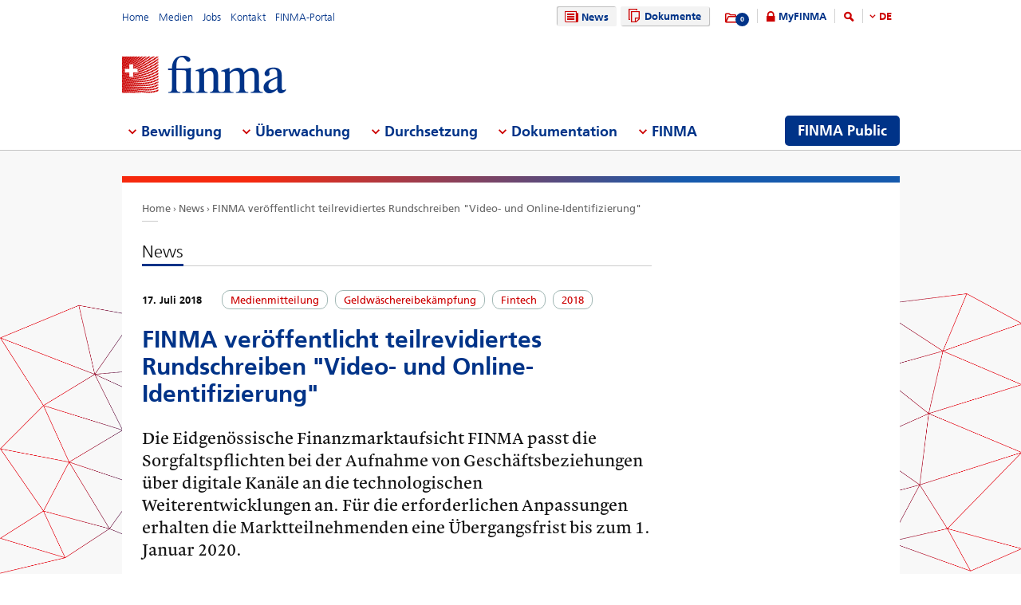

--- FILE ---
content_type: text/html; charset=utf-8
request_url: https://www.finma.ch/de/news/2018/07/20180717-mm-video-online-id/
body_size: 73032
content:

<!DOCTYPE html>
<!--[if IE 9 ]> <html class="ie9"><![endif]-->
<!--[if (gt IE 9)|!(IE)]><!-->
<html>
<!--<![endif]-->
<head>
    <link href="/Frontend/Finma/default.min.css" rel="stylesheet" type="text/css" />
    <link href="/Frontend/Finma/app.min.css?v=3.5.0" rel="stylesheet" type="text/css" />
     
    <!-- TwitterCards -->
<meta name="twitter:card" content="summary">
<meta name="twitter:title" content="La FINMA publie la version partiellement r&#233;vis&#233;e de sa circulaire &#171; Identification par vid&#233;o et en ligne &#187;">
	<meta name="twitter:description" content="Die Eidgen&#246;ssische Finanzmarktaufsicht FINMA passt die Sorgfaltspflichten bei der Aufnahme von Gesch&#228;ftsbeziehungen &#252;ber digitale Kan&#228;le an die technologischen Weiterentwicklungen an. F&#252;r die erforderlichen Anpassungen erhalten die Marktteilnehmenden eine &#220;bergangsfrist bis zum 1. Januar 2020. ">
	<meta name="twitter:image" content="https://www.finma.ch/~/media/finma/images/logo/finma-logo.png">

<!-- OpenGraph -->
<meta property="og:type" content="website">
<meta property="og:url" content="https://www.finma.ch/de/news/2018/07/20180717-mm-video-online-id/">
<meta property="og:site_name" content="Eidgen&#246;ssische Finanzmarktaufsicht FINMA">
<meta property="og:title" content="La FINMA publie la version partiellement r&#233;vis&#233;e de sa circulaire &#171; Identification par vid&#233;o et en ligne &#187;">
	<meta property="og:description" content="Die Eidgen&#246;ssische Finanzmarktaufsicht FINMA passt die Sorgfaltspflichten bei der Aufnahme von Gesch&#228;ftsbeziehungen &#252;ber digitale Kan&#228;le an die technologischen Weiterentwicklungen an. F&#252;r die erforderlichen Anpassungen erhalten die Marktteilnehmenden eine &#220;bergangsfrist bis zum 1. Januar 2020. ">
	<meta property="og:image" content="https://www.finma.ch/~/media/finma/images/logo/finma-logo.png">

 
    
    
        <script type="application/ld+json">
    {
  "@context": "https://schema.org",
  "@type": "NewsArticle",
  "headline": "FINMA veröffentlicht teilrevidiertes Rundschreiben \"Video- und Online-Identifizierung\"",
  "image": "https://www.finma.ch/~/media/finma/images/logo/finma-logo.png",
  "datePublished": "2018-07-17T06:32:51"
}
    </script>

</head>
<body class="mod mod-layout" data-culture="de-CH">
    <div class="l-page">
        <header class="l-head" role="banner">
            <div class="l-wrap">

                <a class="e-btn btn-search-mobile js-btn-search-mobile" href="/de/suche/" aria-label="search icon"></a>
                <a href="javascript:;" class="e-btn btn-navmain-mobile js-btn-navmain-mobile" aria-label="mobile menu"></a>
                
<div class="g-row l-service js-l-service">
    <div class="g-cell left">
        
            <div class="mod-nav-meta">    <ul class="nav-meta-list">
            <li class="nav-meta-list-item">
                    <a class=" " href="/de/" title="Home" target="">
                        Home
                    </a>
            </li>
            <li class="nav-meta-list-item">
                    <a class=" " href="/de/medien/" title="Medien" target="">
                        Medien
                    </a>
            </li>
            <li class="nav-meta-list-item">
                    <a class="  " href="/de/finma/arbeiten-bei-der-finma/offene-stellen/" accesskey="0" title="Jobs" target="">
                        Jobs
                    </a>
            </li>
            <li class="nav-meta-list-item">
                    <a class=" " href="/de/kontakt/" title="Kontakt" target="">
                        Kontakt
                    </a>
            </li>
            <li class="nav-meta-list-item">
                    <a class=" " href="https://portal.finma.ch/auth-login/ui/app/auth/application/access?lang=de" title="FINMA-Portal" target="_blank">
                        FINMA-Portal
                    </a>
            </li>
    </ul>
</div>


 
    </div>
    <div class="g-cell right">
        
    <div class="mod mod-nav-service">
        <ul class="nav-service-list">
            <li>
    <ul class="quick-btn-links">
            <li>
                    <a href="/de/news/" class="e-btn btn-navigation  state-active" accesskey="6" title="News" target="">
                        <i class="glyph-news"></i>
                        News
                    </a>
            </li>
            <li>
                    <a href="/de/dokumente/" class="e-btn btn-navigation  " title="Dokumente" target="">
                        <i class="glyph-documents"></i>
                        Dokumente
                    </a>
            </li>
    </ul>

            </li>
            <li class="service-links-item">
                <ul class="service-links">
                        <li class="service-links-watchlist-item">
                                <a href="/de/merkliste/" class="service-icon-watchlist" title="Merkliste">
                                    <div class="glyph-folder">
                                        <span class="service-notification-circle">
                                            <span class="service-notification-number" data-getcounturl="/api/watchlist/GetCount">0</span>
                                        </span>
                                    </div>
                                </a>
                        </li>
                        <li class="service-links-lock-item">
<a class="icon-login" title="MyFINMA" href="/de/myfinma/">MyFINMA</a>                        </li>
                    <li class="service-link-search-item">
                            <a href="/de/suche/" class="icon-magnifier" accesskey="4" title="Suche"><span class="glyph-search"></span></a>
                    </li>
                        <li class="service-link-language service-link-language-item js-service-link-language-item">
                            <ul class="service-link-language-list" accesskey="8" title="Sprachenliste">
                                <li><a class="service-link-language-item js-service-link-language-list active" href="javascript:;" title="DE">
                                        DE
                                </a></li>
                                    <li><a class="service-link-language-item js-service-link-language-list" href="/fr/news/2018/07/20180717-mm-video-online-id/" title="FR">FR</a></li>
                                    <li><a class="service-link-language-item js-service-link-language-list" href="/it/news/2018/07/20180717-mm-video-online-id/" title="IT">IT</a></li>
                                    <li><a class="service-link-language-item js-service-link-language-list" href="/en/news/2018/07/20180717-mm-video-online-id/" title="EN">EN</a></li>
                            </ul>
                        </li>
                </ul>
            </li>
        </ul>
    </div>


 
    </div>
</div>
<div class="g-row l-logo">
        <div class="mod-logo">
        <a href="/de/" accesskey="0" title="Das Finma-Logo">
            <img src="/~/media/finma/images/logo/finma-logo.png?h=94&amp;iar=0&amp;w=412&amp;hash=A19C8B9DCA22533F4FECCCAE2CBFFAA1" alt="FINMA" width="412" height="94" />
        </a>
    </div>
 
</div>
<nav class="g-row l-nav js-l-nav">
    
    <div class="mod mod-nav-main" data-page="home">
        <ul class="nav-main-list js-nav-main-list" role="navigation">
            <a href="#navigation" name="navigation" accesskey="1" title="Men&#252; 1"></a>
                        <li class="main-list-item js-main-list-item" role="presentation" aria-haspopup="true">
                        <h2 class="main-list-link js-main-list-link">Bewilligung</h2>

                <ul class="main-flyout js-main-flyout" role="menu" aria-expanded="false">
                    <li class="g-row" role="presentation">
                        <div class="g-cell s-1of3 flyout-column-left">
                            <div class="flyout-column-left-wrap e-text">
                                        <div class="flyout-column-left-title">Alles zur Bewilligung</div>
                                                                    <div class="flyout-column-text-box">
                                            <div class="text-image pull-left">
                                                <img src="/~/media/finma/images/menuicons/finma_icon_bewilligung.png?h=64&amp;iar=0&amp;w=64&amp;hash=C59AF4AB210953925B44A1CBEDE5FD8F" alt="Icon Bewilligung" width="64" height="64" />
                                            </div>
                                        <div class="flyout-column-text">T&auml;tigkeiten auf dem Finanzmarkt sind bewilligungspflichtig. Die FINMA erteilt die notwendige Bewilligung nur, wenn die gesetzlichen Voraussetzungen erf&uuml;llt sind.</div>
                                    </div>
                            </div>
                        </div>
                        <div class="g-cell s-1of3 flyout-column-center">
                            <div class="flyout-column-center-wrap">
                                <span class="flyout-column-title">Die Themen der Bewilligung:</span>
                                        <ul class="flyout-column-list" role="menu">
                <li role="presentation">
                    <a href="/de/bewilligung/alles-zur-bewilligung/" title="Alles zur Bewilligung" role="menuitem">Alles zur Bewilligung</a>
                </li>
                <li role="presentation">
                    <a href="/de/bewilligung/bewilligungsformen/" title="Bewilligungsformen" role="menuitem">Bewilligungsformen</a>
                </li>
                <li role="presentation">
                    <a href="/de/bewilligung/banken-und-wertpapierh&#228;user/" title="Banken und Wertpapierh&#228;user" role="menuitem">Banken und Wertpapierh&#228;user</a>
                </li>
                <li role="presentation">
                    <a href="/de/bewilligung/versicherungen/" title="Versicherungen" role="menuitem">Versicherungen</a>
                </li>
                <li role="presentation">
                    <a href="/de/bewilligung/versicherungsvermittlung/" title="Versicherungsvermittler" role="menuitem">Versicherungsvermittler</a>
                </li>
                <li role="presentation">
                    <a href="/de/bewilligung/asset-management/" title="Asset Management" role="menuitem">Asset Management</a>
                </li>
                <li role="presentation">
                    <a href="/de/bewilligung/vermoegensverwalter-und-trustees/" title="Verm&#246;gensverwalter und Trustees" role="menuitem">Verm&#246;gensverwalter und Trustees</a>
                </li>
                <li role="presentation">
                    <a href="/de/bewilligung/aufsichtsorganisationen/" title="Aufsichtsorganisationen" role="menuitem">Aufsichtsorganisationen</a>
                </li>
                <li role="presentation">
                    <a href="/de/bewilligung/vertretungen-auslaendischer-finanzinstitute-gemaess-finig/" title="Vertretungen ausl&#228;ndischer Finanzinstitute gem&#228;ss FINIG" role="menuitem">Vertretungen ausl&#228;ndischer Finanzinstitute gem&#228;ss FINIG</a>
                </li>
                <li role="presentation">
                    <a href="/de/bewilligung/selbstregulierungsorganisationen-sro/" title="SRO" role="menuitem">SRO</a>
                </li>
                <li role="presentation">
                    <a href="/de/bewilligung/finanzmarktinfrastrukturen-und-ausl&#228;ndische-teilnehmer/" title="Finanzmarktinfrastrukturen und ausl&#228;ndische Teilnehmer&#160;" role="menuitem">Finanzmarktinfrastrukturen und ausl&#228;ndische Teilnehmer&#160;</a>
                </li>
                <li role="presentation">
                    <a href="/de/bewilligung/ratingagenturen/" title="Ratingagenturen" role="menuitem">Ratingagenturen</a>
                </li>
                <li role="presentation">
                    <a href="/de/bewilligung/registrierungsstelle/" title="Registrierungsstelle" role="menuitem">Registrierungsstelle</a>
                </li>
                <li role="presentation">
                    <a href="/de/bewilligung/ombudsstellen-fuer-finanzdienstleister/" title="Ombudsstellen f&#252;r Finanzdienstleister" role="menuitem">Ombudsstellen f&#252;r Finanzdienstleister</a>
                </li>
                <li role="presentation">
                    <a href="/de/bewilligung/pruefstelle-fuer-prospekte/" title="Pr&#252;fstelle f&#252;r Prospekte" role="menuitem">Pr&#252;fstelle f&#252;r Prospekte</a>
                </li>
                <li role="presentation">
                    <a href="/de/bewilligung/fintech/" title="Fintech" role="menuitem">Fintech</a>
                </li>
        </ul>

                            </div>
                        </div>
                        <div class="g-cell s-1of3 flyout-column-right">
                            <div class="flyout-column-right-wrap">
<a class="flyout-column-link" href="/de/finma-public/bewilligte-institute-personen-und-produkte/">Bewilligte oder registrierte Institute, Personen und Produkte</a>                                    <div class="flyout-column-text">Diese Unternehmen, Personen und Produkte haben eine Bewilligung und d&uuml;rfen auf dem Finanzmarkt t&auml;tig sein.</div>
                                <a class="flyout-column-link" href="/de/finma-public/warnungen/">Warnungen</a>                                    <div class="flyout-column-text">Zur Warnung der Anleger ver&ouml;ffentlicht die FINMA eine Liste mit Gesellschaften und Personen, die m&ouml;glicherweise ohne Bewilligung der FINMA eine bewilligungspflichtige T&auml;tigkeit aus&uuml;ben.</div>
                                                            </div>
                        </div>
                    </li>
                </ul>
            </li>
            <li class="main-list-item js-main-list-item" role="presentation" aria-haspopup="true">
                        <h2 class="main-list-link js-main-list-link">&#220;berwachung</h2>

                <ul class="main-flyout js-main-flyout" role="menu" aria-expanded="false">
                    <li class="g-row" role="presentation">
                        <div class="g-cell s-1of3 flyout-column-left">
                            <div class="flyout-column-left-wrap e-text">
<a class="flyout-column-link" href="/de/ueberwachung/alles-zur-ueberwachung/">Alles zur &#220;berwachung</a>                                                                    <div class="flyout-column-text-box">
                                            <div class="text-image pull-left">
                                                <img src="/~/media/finma/images/menuicons/finma_icon_ueberwachung.png?h=64&amp;iar=0&amp;w=64&amp;hash=EBB252A54B6BD7EA0CDB0475CA196855" alt="Icon Überwachung" width="64" height="64" />
                                            </div>
                                        <div class="flyout-column-text">Die Kernaufgabe der FINMA ist die prudenzielle &Uuml;berwachung des Finanzmarktes. Erg&auml;nzend setzt die FINMA private Pr&uuml;fgesellschaften als ihren verl&auml;ngerten Arm ein.</div>
                                    </div>
                            </div>
                        </div>
                        <div class="g-cell s-1of3 flyout-column-center">
                            <div class="flyout-column-center-wrap">
                                <span class="flyout-column-title">Die Themen der &#220;berwachung:</span>
                                        <ul class="flyout-column-list" role="menu">
                <li role="presentation">
                    <a href="/de/ueberwachung/alles-zur-ueberwachung/" title="Alles zur &#220;berwachung" role="menuitem">Alles zur &#220;berwachung</a>
                </li>
                <li role="presentation">
                    <a href="/de/ueberwachung/branchenuebergreifende-themen/" title="Branchen&#252;bergreifende Themen" role="menuitem">Branchen&#252;bergreifende Themen</a>
                </li>
                <li role="presentation">
                    <a href="/de/ueberwachung/banken-und-wertpapierhaeuser/" title="Banken und Wertpapierh&#228;user" role="menuitem">Banken und Wertpapierh&#228;user</a>
                </li>
                <li role="presentation">
                    <a href="/de/ueberwachung/versicherungen/" title="Versicherungen" role="menuitem">Versicherungen</a>
                </li>
                <li role="presentation">
                    <a href="/de/ueberwachung/versicherungsvermittler/" title="Versicherungsvermittler" role="menuitem">Versicherungsvermittler</a>
                </li>
                <li role="presentation">
                    <a href="/de/ueberwachung/asset-management/" title="Asset Management" role="menuitem">Asset Management</a>
                </li>
                <li role="presentation">
                    <a href="/de/ueberwachung/vermoegensverwaltern-und-trustees/" title="Verm&#246;gensverwalter und Trustees" role="menuitem">Verm&#246;gensverwalter und Trustees</a>
                </li>
                <li role="presentation">
                    <a href="/de/ueberwachung/aufsichtsorganisationen/" title="Aufsichtsorganisationen" role="menuitem">Aufsichtsorganisationen</a>
                </li>
                <li role="presentation">
                    <a href="/de/ueberwachung/selbstregulierungsorganisationen-sro/" title="SRO" role="menuitem">SRO</a>
                </li>
                <li role="presentation">
                    <a href="/de/ueberwachung/finanzmarktinfrastrukturen/" title="Finanzmarktinfrastrukturen" role="menuitem">Finanzmarktinfrastrukturen</a>
                </li>
                <li role="presentation">
                    <a href="/de/ueberwachung/pfandbriefzentralen/" title="Pfandbriefzentralen" role="menuitem">Pfandbriefzentralen</a>
                </li>
                <li role="presentation">
                    <a href="/de/ueberwachung/fintech/" title="Fintech" role="menuitem">Fintech</a>
                </li>
        </ul>

                            </div>
                        </div>
                        <div class="g-cell s-1of3 flyout-column-right">
                            <div class="flyout-column-right-wrap">
<a class="flyout-column-link" href="/de/ueberwachung/banken-und-wertpapierhaeuser/kategorisierung/">Die Risikokategorien im Bankenbereich</a>                                    <div class="flyout-column-text">Die FINMA teilt die Banken in verschiedene Risikokategorien ein.</div>
                                <a class="flyout-column-link" href="/de/ueberwachung/versicherungen/kategorisierung/">Die Risikokategorien im Versicherungsbereich</a>                                    <div class="flyout-column-text">Die FINMA teilt die Versicherer in verschiedene Risikokategorien ein.</div>
                                                            </div>
                        </div>
                    </li>
                </ul>
            </li>
            <li class="main-list-item js-main-list-item" role="presentation" aria-haspopup="true">
                        <h2 class="main-list-link js-main-list-link">Durchsetzung</h2>

                <ul class="main-flyout js-main-flyout" role="menu" aria-expanded="false">
                    <li class="g-row" role="presentation">
                        <div class="g-cell s-1of3 flyout-column-left">
                            <div class="flyout-column-left-wrap e-text">
<a class="flyout-column-link" href="/de/durchsetzung/alles-zur-durchsetzung/">Alles zur Durchsetzung des Aufsichtsrechts</a>                                                                    <div class="flyout-column-text-box">
                                            <div class="text-image pull-left">
                                                <img src="/~/media/finma/images/menuicons/finma_icon_durchsetzung.png?h=64&amp;iar=0&amp;w=64&amp;hash=DD5B067C17728DE511F0D115D366BC67" alt="Icon Durchsetzung" width="64" height="64" />
                                            </div>
                                        <div class="flyout-column-text"><p class="FINMAStandardAbsatz" style="margin: 0cm 0cm 0.0001pt; text-align: left;"><span>Wo n&ouml;tig, setzt die FINMA das Aufsichtsrecht mit verwaltungsrechtlichen Zwangsmitteln durch. Informieren Sie sich hier &uuml;ber die Kompetenzen, das Vorgehen und die Massnahmen der FINMA im Falle von Verst&ouml;ssen gegen das Aufsichtsrecht.</span></p></div>
                                    </div>
                            </div>
                        </div>
                        <div class="g-cell s-1of3 flyout-column-center">
                            <div class="flyout-column-center-wrap">
                                <span class="flyout-column-title">Die Themen der Durchsetzung:</span>
                                        <ul class="flyout-column-list" role="menu">
                <li role="presentation">
                    <a href="/de/durchsetzung/alles-zur-durchsetzung/" title="Alles zur Durchsetzung" role="menuitem">Alles zur Durchsetzung</a>
                </li>
                <li role="presentation">
                    <a href="/de/durchsetzung/bewilligungstraeger/" title="Bewilligungstr&#228;ger" role="menuitem">Bewilligungstr&#228;ger</a>
                </li>
                <li role="presentation">
                    <a href="/de/durchsetzung/unerlaubte-taetigkeiten/" title="Unerlaubte T&#228;tigkeiten" role="menuitem">Unerlaubte T&#228;tigkeiten</a>
                </li>
                <li role="presentation">
                    <a href="/de/durchsetzung/marktaufsicht/" title="Marktaufsicht" role="menuitem">Marktaufsicht</a>
                </li>
                <li role="presentation">
                    <a href="/de/durchsetzung/enforcementinstrumente/" title="Enforcementinstrumente" role="menuitem">Enforcementinstrumente</a>
                </li>
                <li role="presentation">
                    <a href="/de/durchsetzung/datenbank-zur-sicherstellung-der-gew&#228;hrsbeurteilung/" title="Datenbank zur Sicherstellung der Gew&#228;hrsbeurteilung" role="menuitem">Datenbank zur Sicherstellung der Gew&#228;hrsbeurteilung</a>
                </li>
                <li role="presentation">
                    <a href="/de/durchsetzung/amtshilfe/" title="Amtshilfe" role="menuitem">Amtshilfe</a>
                </li>
                <li role="presentation">
                    <a href="/de/durchsetzung/rechte-und-pflichten-von-betroffenen/" title="Rechte und Pflichten von Betroffenen" role="menuitem">Rechte und Pflichten von Betroffenen</a>
                </li>
                <li role="presentation">
                    <a href="/de/durchsetzung/kasuistik-und-gerichtsentscheide/" title="Kasuistik und Gerichtsentscheide" role="menuitem">Kasuistik und Gerichtsentscheide</a>
                </li>
                <li role="presentation">
                    <a href="/de/durchsetzung/recovery-und-resolution-n/" title="Recovery und Resolution" role="menuitem">Recovery und Resolution</a>
                </li>
        </ul>

                            </div>
                        </div>
                        <div class="g-cell s-1of3 flyout-column-right">
                            <div class="flyout-column-right-wrap">
<a class="flyout-column-link" href="/de/dokumentation/finma-publikationen/kennzahlen-und-statistiken/statistiken/enforcement/">Enforcementbericht</a>                                    <div class="flyout-column-text"><p class="FINMAStandardAbsatz" style="margin: 0cm 0cm 0.0001pt; text-align: left;"><span>Der Enforcementbericht gibt anhand anonymisierter F&auml;lle einen vertieften Einblick in die konkrete T&auml;tigkeit der FINMA zur Durchsetzung des Aufsichtsrechts.</span></p></div>
                                <a class="flyout-column-link" href="/de/finma-public/warnungen/">Warnliste</a>                                    <div class="flyout-column-text"><p class="FINMAStandardAbsatz" style="margin: 0cm 0cm 0.0001pt;"><span>Zur Warnung der Anleger ver&ouml;ffentlicht die FINMA eine Liste mit Gesellschaften und Personen, die m&ouml;glicherweise ohne Bewilligung der FINMA eine bewilligungspflichtige T&auml;tigkeit aus&uuml;ben.</span></p></div>
                                <a class="flyout-column-link" href="/de/durchsetzung/recovery-und-resolution-n/">Recovery und Resolution</a>                                    <div class="flyout-column-text">Recovery und Resolution umfasst die Massnahmen der FINMA zur Stabilisierung von Finanzinstituten im Krisenfall, die Notfall- und Abwicklungsplanung von Beaufsichtigten sowie m&ouml;gliche Sanierungs-, Liquidations- und Insolvenzverfahren.</div>
                            </div>
                        </div>
                    </li>
                </ul>
            </li>
            <li class="main-list-item js-main-list-item" role="presentation" aria-haspopup="true">
                        <h2 class="main-list-link js-main-list-link">Dokumentation</h2>

                <ul class="main-flyout js-main-flyout" role="menu" aria-expanded="false">
                    <li class="g-row" role="presentation">
                        <div class="g-cell s-1of3 flyout-column-left">
                            <div class="flyout-column-left-wrap e-text">
<a class="flyout-column-link" href="/de/dokumentation/alles-zur-dokumentation/">Alles zu den Grundlagen der FINMA</a>                                                                    <div class="flyout-column-text-box">
                                            <div class="text-image pull-left">
                                                <img src="/~/media/finma/images/menuicons/finma_icon_dokumentation.png?h=64&amp;iar=0&amp;w=64&amp;hash=42C3971FE452D2643DEB60C25197EEC0" alt="Icon Dokumentation" width="64" height="64" />
                                            </div>
                                        <div class="flyout-column-text"><p>Das Finanzmarkt-aufsichtsgesetz und die Finanzmarktgesetze bilden die Basis f&uuml;r die T&auml;tigkeit der FINMA.&nbsp;&Uuml;ber die Erf&uuml;llung ihrer Ziele legt die FINMA umfassend Rechenschaft ab.</p></div>
                                    </div>
                            </div>
                        </div>
                        <div class="g-cell s-1of3 flyout-column-center">
                            <div class="flyout-column-center-wrap">
                                <span class="flyout-column-title">Dokumentationen zu:</span>
                                        <ul class="flyout-column-list" role="menu">
                <li role="presentation">
                    <a href="/de/dokumentation/alles-zur-dokumentation/" title="Alles zur Dokumentation" role="menuitem">Alles zur Dokumentation</a>
                </li>
                <li role="presentation">
                    <a href="/de/dokumentation/rechtsgrundlagen/" title="Rechtsgrundlagen" role="menuitem">Rechtsgrundlagen</a>
                </li>
                <li role="presentation">
                    <a href="/de/dokumentation/rundschreiben/" title="Rundschreiben" role="menuitem">Rundschreiben</a>
                </li>
                <li role="presentation">
                    <a href="/de/dokumentation/anhoerungen/" title="Anh&#246;rungen und Evaluationen" role="menuitem">Anh&#246;rungen und Evaluationen</a>
                </li>
                <li role="presentation">
                    <a href="/de/dokumentation/finma-stellungnahmen/" title="FINMA-Stellungnahmen" role="menuitem">FINMA-Stellungnahmen</a>
                </li>
                <li role="presentation">
                    <a href="/de/dokumentation/finma-aufsichtsmitteilungen/" title="FINMA-Aufsichtsmitteilungen" role="menuitem">FINMA-Aufsichtsmitteilungen</a>
                </li>
                <li role="presentation">
                    <a href="/de/dokumentation/finma-publikationen/" title="FINMA-Publikationen" role="menuitem">FINMA-Publikationen</a>
                </li>
                <li role="presentation">
                    <a href="/de/dokumentation/finma-videos/" title="FINMA-Videos" role="menuitem">FINMA-Videos</a>
                </li>
                <li role="presentation">
                    <a href="/de/dokumentation/dossier/" title="Dossiers" role="menuitem">Dossiers</a>
                </li>
                <li role="presentation">
                    <a href="/de/dokumentation/enforcementberichterstattung/" title="Enforcementberichterstattung" role="menuitem">Enforcementberichterstattung</a>
                </li>
                <li role="presentation">
                    <a href="/de/dokumentation/versicherungsrechtliche-entscheide/" title="Versicherungsrechtliche Entscheide" role="menuitem">Versicherungsrechtliche Entscheide</a>
                </li>
                <li role="presentation">
                    <a href="/de/dokumentation/selbstregulierung/" title="Selbstregulierung" role="menuitem">Selbstregulierung</a>
                </li>
                <li role="presentation">
                    <a href="/de/dokumentation/internationale-sanktionen-und-terrorismusbekaempfung/" title="Sanktionen und FATF-Statements" role="menuitem">Sanktionen und FATF-Statements</a>
                </li>
                <li role="presentation">
                    <a href="/de/dokumentation/archiv/" title="Archiv" role="menuitem">Archiv</a>
                </li>
        </ul>

                            </div>
                        </div>
                        <div class="g-cell s-1of3 flyout-column-right">
                            <div class="flyout-column-right-wrap">
<a class="flyout-column-link" target="_blank" rel="noopener noreferrer" href="http://www.admin.ch/opc/de/classified-compilation/20052624/index.html">Finanzmarktaufsichtsgesetz</a>                                    <div class="flyout-column-text">Das Finanzmarktaufsichtsgesetz ist die Rechtsgrundlage der FINMA als Beh&ouml;rde. Darin sind ihre Aufgaben und Kompetenzen festgehalten.</div>
                                <a class="flyout-column-link" href="/de/dokumentation/finma-publikationen/geschaeftsberichte/">Gesch&#228;ftsbericht der FINMA</a>                                    <div class="flyout-column-text">In ihrem j&auml;hrlichen Gesch&auml;ftsbericht legt die FINMA umfassend Rechenschaft &uuml;ber ihre T&auml;tigkeit ab.</div>
                                                            </div>
                        </div>
                    </li>
                </ul>
            </li>
            <li class="main-list-item js-main-list-item" role="presentation" aria-haspopup="true">
                        <h2 class="main-list-link js-main-list-link">FINMA</h2>

                <ul class="main-flyout js-main-flyout" role="menu" aria-expanded="false">
                    <li class="g-row" role="presentation">
                        <div class="g-cell s-1of3 flyout-column-left">
                            <div class="flyout-column-left-wrap e-text">
<a class="flyout-column-link" href="/de/finma/alles-zur-finma/">Alles &#252;ber die FINMA</a>                                                                    <div class="flyout-column-text-box">
                                            <div class="text-image pull-left">
                                                <img src="/~/media/finma/images/menuicons/finma_icon_behoerde.png?h=64&amp;iar=0&amp;w=64&amp;hash=ED57AB81A75632D24584A132CD7D6DE6" alt="Icon FINMA" width="64" height="64" />
                                            </div>
                                        <div class="flyout-column-text">Als unabh&auml;ngige Aufsichtsbeh&ouml;rde mit hoheitlichen Befugnissen &uuml;ber den Schweizer Finanzmarkt ist die FINMA institutionell, funktionell und finanziell unabh&auml;ngig.</div>
                                    </div>
                            </div>
                        </div>
                        <div class="g-cell s-1of3 flyout-column-center">
                            <div class="flyout-column-center-wrap">
                                <span class="flyout-column-title">Unsere Themen:</span>
                                        <ul class="flyout-column-list" role="menu">
                <li role="presentation">
                    <a href="/de/finma/alles-zur-finma/" title="Alles zur FINMA" role="menuitem">Alles zur FINMA</a>
                </li>
                <li role="presentation">
                    <a href="/de/finma/ziele/" title="Ziele" role="menuitem">Ziele</a>
                </li>
                <li role="presentation">
                    <a href="/de/finma/organisation/" title="Organisation" role="menuitem">Organisation</a>
                </li>
                <li role="presentation">
                    <a href="/de/finma/arbeiten-bei-der-finma/" title="Arbeiten bei der FINMA" role="menuitem">Arbeiten bei der FINMA</a>
                </li>
                <li role="presentation">
                    <a href="/de/finma/taetigkeiten/" title="T&#228;tigkeiten" role="menuitem">T&#228;tigkeiten</a>
                </li>
                <li role="presentation">
                    <a href="/de/finma/pruefwesen/" title="Pr&#252;fwesen" role="menuitem">Pr&#252;fwesen</a>
                </li>
                <li role="presentation">
                    <a href="/de/finma/beauftragte-der-finma/" title="Beauftragte der FINMA" role="menuitem">Beauftragte der FINMA</a>
                </li>
                <li role="presentation">
                    <a href="/de/finma/nationale-zusammenarbeit/" title="Nationale Zusammenarbeit" role="menuitem">Nationale Zusammenarbeit</a>
                </li>
                <li role="presentation">
                    <a href="/de/finma/internationale-zusammenarbeit/" title="Internationale Zusammenarbeit" role="menuitem">Internationale Zusammenarbeit</a>
                </li>
                <li role="presentation">
                    <a href="/de/finma/digitaler-austausch-mit-der-finma/" title="Digitaler Austausch mit der FINMA" role="menuitem">Digitaler Austausch mit der FINMA</a>
                </li>
                <li role="presentation">
                    <a href="/de/finma/meldung-erstatten/" title="Meldung erstatten" role="menuitem">Meldung erstatten</a>
                </li>
        </ul>

                            </div>
                        </div>
                        <div class="g-cell s-1of3 flyout-column-right">
                            <div class="flyout-column-right-wrap">
<a class="flyout-column-link" target="_blank" rel="noopener noreferrer" href="/~/media/finma/dokumente/dokumentencenter/myfinma/6finmapublic/finma-ein-portraet.pdf?sc_lang=de&amp;hash=19B74823599D4A63B952EE93E938834E">Die FINMA – ein Portr&#228;t</a>                                    <div class="flyout-column-text"><p><span>F&uuml;r die &Uuml;berwachung der Finanzbranche braucht es eine starke, kompetente und unabh&auml;ngige Aufsicht. Wie die FINMA diesen Anspruch erf&uuml;llt, verdeutlicht die Portr&auml;tbrosch&uuml;re.</span></p></div>
                                <a class="flyout-column-link" href="/de/dokumentation/finma-publikationen/geschaeftsberichte/">Gesch&#228;ftsbericht der FINMA</a>                                    <div class="flyout-column-text">Mit ihrem Jahresbericht und ihrer Jahresrechnung legt die FINMA Rechenschaft zu ihrer Aufsichtst&auml;tigkeit ab.</div>
                                                            </div>
                        </div>
                    </li>
                </ul>
            </li>

                <li class="finma-public-item" style="display: block;" role="presentation" aria-haspopup="true">
                    <a class="e-btn btn-finma-public" role="menuitem" title="FINMA Public" href="/de/finma-public/">FINMA Public</a>
                </li>
        </ul>
    </div>


 
</nav>
 
            </div>
        </header>
        <div class="l-body l-sub">
            <div class="l-background">
                
            </div>
            <div class="l-content-wrapper l-wrap">
                <div class="g-row">
                    
<div class="l-bread">
    <div class="mod-breadcrumb">
        <ul class="breadcrumb-list">
                <li><a href="/de/">Home                </a></li>
                <li><a href="/de/news/">News                </a></li>
                <li><a href="/de/news/2018/07/20180717-mm-video-online-id/">FINMA ver&#246;ffentlicht teilrevidiertes Rundschreiben &quot;Video- und Online-Identifizierung&quot;                </a></li>
        </ul>
    </div>
</div>
                    <div class="g-cell s-flex">
                            <div class="l-content l-left--right">
        <div class="l-main">

            <div class="mod mod-teaser skin-teaser-news">
    <div class="teaser-heading-line">
        <h1 class="e-text">News</h1>
    </div>
        <div class="teaser-news">
            <div class="teaser-info">
                <span class="teaser-info-date" itemprop="datePublished">17. Juli 2018</span>
                    <div class="teaser-tag-label">Medienmitteilung</div>
                    <div class="teaser-tag-label">Geldwäschereibekämpfung</div>
                    <div class="teaser-tag-label">Fintech</div>
                    <div class="teaser-tag-label">2018</div>
            </div>

            <div class="e-text" data-track-content data-content-name='News' data-content-piece='FINMA veröffentlicht teilrevidiertes Rundschreiben "Video- und Online-Identifizierung"'>
                <h2 class="text-headline-big">FINMA ver&#246;ffentlicht teilrevidiertes Rundschreiben &quot;Video- und Online-Identifizierung&quot;</h2>
                <div class="mod mod-content">
                    <div class="text-lead-intro">
                        Die Eidgenössische Finanzmarktaufsicht FINMA passt die Sorgfaltspflichten bei der Aufnahme von Geschäftsbeziehungen über digitale Kanäle an die technologischen Weiterentwicklungen an. Für die erforderlichen Anpassungen erhalten die Marktteilnehmenden eine Übergangsfrist bis zum 1. Januar 2020.
                    </div>
                    <div class="text-page">
                        <p>                Zwei Jahre nach der Einführung des Rundschreibens "Video- und Online-Identifizierung" überprüfte die FINMA, ob diese Regulierung zielgerichtet ist (Ex-Post-Evaluation). Diese Überprüfung hat ergeben, dass aufgrund der Praxiserfahrungen und des weiteren technologischen Wandels gewisse Vorgaben des Rundschreibens noch nicht oder nicht mehr optimal auf die Bedürfnisse des Finanzmarktes und die Finanzintermediäre abgestimmt sind. Die FINMA trägt dem im teilrevidierten Rundschreiben Rechnung und führte dazu eine <a href="/de/news/2018/02/20180213-mm-rs-video-und-online-identifizierung/" target="_blank">Anhörung</a> durch. </p><p>
<br>Grundsätzlich stimmten die Anhörungsteilnehmenden der Überarbeitung der Vorgaben zu, so insbesondere, dass für die Online-Identifizierung nun eine Banküberweisung von einer Schweizer Bank nicht mehr eine Voraussetzung ist. Die FINMA passte auch einzelne Elemente aufgrund der Anhörungseingaben an. So müssen beispielsweise neu sowohl bei der Videoidentifizierung als auch bei der Online-Identifizierung nur noch zwei anstatt wie ursprünglich vorgesehen drei Sicherheitsmerkmale geprüft werden. Die FINMA gewährt eine Übergangsfrist bis am 1. Januar 2020 damit die Finanzintermediäre ausreichend Zeit für die erforderlichen Prozessanpassungen haben. Bis dahin haben sie die Wahl, ob sie sich weiter an die bisherigen Vorgaben oder bereits an die teilrevidierte Fassung des Rundschreibens halten. 
</p>
                    </div>
                </div>
            </div>
        </div>
</div>

    <div class="mod mod-document-teaser">
            <div class="document-teaser-box">
                <a class="e-btn btn-icon icon-document pdf" title="Medienmitteilung" href="/de/~/media/finma/dokumente/dokumentencenter/8news/medienmitteilungen/2018/07/20180717-mm-video-online-id.pdf?sc_lang=de&amp;hash=FE6DD683A29501268D9FA131B3E7118D" target="_blank"></a>
                <div class="document-teaser-box-content">
                    <a class="document-teaser-box-title" title="Medienmitteilung" href="/de/~/media/finma/dokumente/dokumentencenter/8news/medienmitteilungen/2018/07/20180717-mm-video-online-id.pdf?sc_lang=de&amp;hash=FE6DD683A29501268D9FA131B3E7118D" target="_blank">
Medienmitteilung                    </a>

                        <p class="document-teaser-box-text js-document-teaser-box-text">FINMA veröffentlicht teilrevidiertes Rundschreiben "Video- und Online-Identifizierung"</p>

                    <div class="document-teaser-box-info js-document-teaser-box-info">
                        <span class="document-teaser-box-update">Zuletzt geändert: 17.07.2018</span>
                        <span class="document-teaser-box-size">Grösse: 0.23&nbsp; MB</span>
                            <ul class="document-teaser-language-list">
                                <li class="document-teaser-box-language-title">Sprache(n):</li>
                                    <li class="document-teaser-box-language-label">
                                        <a target="_blank" title="Medienmitteilung DE" href="/de/~/media/finma/dokumente/dokumentencenter/8news/medienmitteilungen/2018/07/20180717-mm-video-online-id.pdf?sc_lang=de&amp;hash=FE6DD683A29501268D9FA131B3E7118D" data-download-title="Medienmitteilung" data-download-lang="DE">DE</a>
                                    </li>
                                    <li class="document-teaser-box-language-label">
                                        <a target="_blank" title="Medienmitteilung FR" href="/fr/~/media/finma/dokumente/dokumentencenter/8news/medienmitteilungen/2018/07/20180717-mm-video-online-id.pdf?sc_lang=fr&amp;hash=CD1F3F2A9A11BF346D389048AE966F3C" data-download-title="Medienmitteilung" data-download-lang="FR">FR</a>
                                    </li>
                                    <li class="document-teaser-box-language-label">
                                        <a target="_blank" title="Medienmitteilung IT" href="/it/~/media/finma/dokumente/dokumentencenter/8news/medienmitteilungen/2018/07/20180717-mm-video-online-id.pdf?sc_lang=it&amp;hash=A66CF3599B6FE8FAEFABF1BE594FB912" data-download-title="Medienmitteilung" data-download-lang="IT">IT</a>
                                    </li>
                                    <li class="document-teaser-box-language-label">
                                        <a target="_blank" title="Medienmitteilung EN" href="/en/~/media/finma/dokumente/dokumentencenter/8news/medienmitteilungen/2018/07/20180717-mm-video-online-id.pdf?sc_lang=en&amp;hash=C212762415A4EF264BA7B9231AE27F06" data-download-title="Medienmitteilung" data-download-lang="EN">EN</a>
                                    </li>
                            </ul>
                    </div>
                </div>
                <a class="e-btn btn-icon icon-notification js-icon-notification" data-id="{88CE9EA8-5A4E-4766-9913-472B4C8B1DBD}" href="javascript:;" rel="tooltip" title="Zur Merkliste hinzufügen"
                   data-addtext="Zur Merkliste hinzufügen"
                   data-removetext="Aus der Merkliste entfernen"
                   data-mobile-addalerttext="Dokument wurde zur Merkliste hinzugefügt."
                   data-mobile-removealerttext="Dokument wurde aus der Merkliste entfernt.">
                    <span class="notification-text" data-deleteonewatchlisturl="/api/watchlist/DeleteDocument?id={88CE9EA8-5A4E-4766-9913-472B4C8B1DBD}" data-addwatchlist="/api/watchlist/PostWatchListDocument/{88CE9EA8-5A4E-4766-9913-472B4C8B1DBD}">Zur Merkliste hinzufügen</span>
                </a>
                <span class="document-teaser-nav-mobile js-document-teaser-nav-mobile"></span>
            </div>
    </div>

    <div class="mod mod-document-teaser">
            <div class="document-teaser-box">
                <a class="e-btn btn-icon icon-document pdf" title="2016/07 FINMA-Rundschreiben &quot;Video- und Online-Identifizierung&quot; (03.03.2016)" href="/de/~/media/finma/dokumente/rundschreiben-archiv/2016/rs-16-07/finma-rs-2016-07-20201104.pdf?sc_lang=de&amp;hash=4ABE352F58B71903FC908E3DDC5F3086" target="_blank"></a>
                <div class="document-teaser-box-content">
                    <a class="document-teaser-box-title" title="2016/07 FINMA-Rundschreiben &quot;Video- und Online-Identifizierung&quot; (03.03.2016)" href="/de/~/media/finma/dokumente/rundschreiben-archiv/2016/rs-16-07/finma-rs-2016-07-20201104.pdf?sc_lang=de&amp;hash=4ABE352F58B71903FC908E3DDC5F3086" target="_blank">
2016/07 FINMA-Rundschreiben &quot;Video- und Online-Identifizierung&quot; (03.03.2016)                    </a>

                        <p class="document-teaser-box-text js-document-teaser-box-text">Sorgfaltspflichten bei der Aufnahme von Geschäftsbeziehungen über digitale Kanäle (gültig bis 31.5.2021)</p>

                    <div class="document-teaser-box-info js-document-teaser-box-info">
                        <span class="document-teaser-box-update">Zuletzt geändert: 04.11.2020</span>
                        <span class="document-teaser-box-size">Grösse: 0.3&nbsp; MB</span>
                            <ul class="document-teaser-language-list">
                                <li class="document-teaser-box-language-title">Sprache(n):</li>
                                    <li class="document-teaser-box-language-label">
                                        <a target="_blank" title="2016/07 FINMA-Rundschreiben &quot;Video- und Online-Identifizierung&quot; (03.03.2016) DE" href="/de/~/media/finma/dokumente/rundschreiben-archiv/2016/rs-16-07/finma-rs-2016-07-20201104.pdf?sc_lang=de&amp;hash=4ABE352F58B71903FC908E3DDC5F3086" data-download-title="2016/07 FINMA-Rundschreiben &quot;Video- und Online-Identifizierung&quot; (03.03.2016)" data-download-lang="DE">DE</a>
                                    </li>
                                    <li class="document-teaser-box-language-label">
                                        <a target="_blank" title="2016/07 FINMA-Rundschreiben &quot;Video- und Online-Identifizierung&quot; (03.03.2016) FR" href="/fr/~/media/finma/dokumente/rundschreiben-archiv/2016/rs-16-07/finma-rs-2016-07-20201104.pdf?sc_lang=fr&amp;hash=39CC815D5058E3DEEECB68685414D90A" data-download-title="2016/07 FINMA-Rundschreiben &quot;Video- und Online-Identifizierung&quot; (03.03.2016)" data-download-lang="FR">FR</a>
                                    </li>
                                    <li class="document-teaser-box-language-label">
                                        <a target="_blank" title="2016/07 FINMA-Rundschreiben &quot;Video- und Online-Identifizierung&quot; (03.03.2016) IT" href="/it/~/media/finma/dokumente/rundschreiben-archiv/2016/rs-16-07/finma-rs-2016-07-20201104.pdf?sc_lang=it&amp;hash=E38E81182C3A93B3E286F911608B5C32" data-download-title="2016/07 FINMA-Rundschreiben &quot;Video- und Online-Identifizierung&quot; (03.03.2016)" data-download-lang="IT">IT</a>
                                    </li>
                                    <li class="document-teaser-box-language-label">
                                        <a target="_blank" title="2016/07 FINMA-Rundschreiben &quot;Video- und Online-Identifizierung&quot; (03.03.2016) EN" href="/en/~/media/finma/dokumente/rundschreiben-archiv/2016/rs-16-07/finma-rs-2016-07-20201104.pdf?sc_lang=en&amp;hash=F36903EE1B9ACE5F586D01E34A1777BA" data-download-title="2016/07 FINMA-Rundschreiben &quot;Video- und Online-Identifizierung&quot; (03.03.2016)" data-download-lang="EN">EN</a>
                                    </li>
                            </ul>
                    </div>
                </div>
                <a class="e-btn btn-icon icon-notification js-icon-notification" data-id="{1BBAC650-851F-491D-AC50-7A69351E85A0}" href="javascript:;" rel="tooltip" title="Zur Merkliste hinzufügen"
                   data-addtext="Zur Merkliste hinzufügen"
                   data-removetext="Aus der Merkliste entfernen"
                   data-mobile-addalerttext="Dokument wurde zur Merkliste hinzugefügt."
                   data-mobile-removealerttext="Dokument wurde aus der Merkliste entfernt.">
                    <span class="notification-text" data-deleteonewatchlisturl="/api/watchlist/DeleteDocument?id={1BBAC650-851F-491D-AC50-7A69351E85A0}" data-addwatchlist="/api/watchlist/PostWatchListDocument/{1BBAC650-851F-491D-AC50-7A69351E85A0}">Zur Merkliste hinzufügen</span>
                </a>
                <span class="document-teaser-nav-mobile js-document-teaser-nav-mobile"></span>
            </div>
    </div>

    <div class="mod mod-document-teaser">
            <div class="document-teaser-box">
                <a class="e-btn btn-icon icon-document pdf" title="Anh&#246;rungsbericht" href="/de/~/media/finma/dokumente/dokumentencenter/anhoerungen/abgeschlossene-anhoerungen/20180620-rs-video-und-online-identifizierung/ab_rs16_07_20180620.pdf?sc_lang=de&amp;hash=985CA8B5A9CD14A4E850C445A6366BB5" target="_blank"></a>
                <div class="document-teaser-box-content">
                    <a class="document-teaser-box-title" title="Anh&#246;rungsbericht" href="/de/~/media/finma/dokumente/dokumentencenter/anhoerungen/abgeschlossene-anhoerungen/20180620-rs-video-und-online-identifizierung/ab_rs16_07_20180620.pdf?sc_lang=de&amp;hash=985CA8B5A9CD14A4E850C445A6366BB5" target="_blank">
Anh&#246;rungsbericht                    </a>

                        <p class="document-teaser-box-text js-document-teaser-box-text">FINMA-Rundschreiben 2016/7 „Video- und Online-Identifizierung“</p>

                    <div class="document-teaser-box-info js-document-teaser-box-info">
                        <span class="document-teaser-box-update">Zuletzt geändert: 20.06.2018</span>
                        <span class="document-teaser-box-size">Grösse: 0.58&nbsp; MB</span>
                            <ul class="document-teaser-language-list">
                                <li class="document-teaser-box-language-title">Sprache(n):</li>
                                    <li class="document-teaser-box-language-label">
                                        <a target="_blank" title="Anh&#246;rungsbericht DE" href="/de/~/media/finma/dokumente/dokumentencenter/anhoerungen/abgeschlossene-anhoerungen/20180620-rs-video-und-online-identifizierung/ab_rs16_07_20180620.pdf?sc_lang=de&amp;hash=985CA8B5A9CD14A4E850C445A6366BB5" data-download-title="Anh&#246;rungsbericht" data-download-lang="DE">DE</a>
                                    </li>
                                    <li class="document-teaser-box-language-label">
                                        <a target="_blank" title="Anh&#246;rungsbericht FR" href="/fr/~/media/finma/dokumente/dokumentencenter/anhoerungen/abgeschlossene-anhoerungen/20180620-rs-video-und-online-identifizierung/ab_rs16_07_20180620.pdf?sc_lang=fr&amp;hash=37EA0A0EEDCB061176B0008FD026488B" data-download-title="Anh&#246;rungsbericht" data-download-lang="FR">FR</a>
                                    </li>
                            </ul>
                    </div>
                </div>
                <a class="e-btn btn-icon icon-notification js-icon-notification" data-id="{46B9C063-3923-47EB-9C77-9E1EE0300E15}" href="javascript:;" rel="tooltip" title="Zur Merkliste hinzufügen"
                   data-addtext="Zur Merkliste hinzufügen"
                   data-removetext="Aus der Merkliste entfernen"
                   data-mobile-addalerttext="Dokument wurde zur Merkliste hinzugefügt."
                   data-mobile-removealerttext="Dokument wurde aus der Merkliste entfernt.">
                    <span class="notification-text" data-deleteonewatchlisturl="/api/watchlist/DeleteDocument?id={46B9C063-3923-47EB-9C77-9E1EE0300E15}" data-addwatchlist="/api/watchlist/PostWatchListDocument/{46B9C063-3923-47EB-9C77-9E1EE0300E15}">Zur Merkliste hinzufügen</span>
                </a>
                <span class="document-teaser-nav-mobile js-document-teaser-nav-mobile"></span>
            </div>
    </div>

    <div class="mod mod-document-teaser">
            <div class="document-teaser-box">
                <a class="e-btn btn-icon icon-document pdf" title="Stellungnahmen " href="/de/~/media/finma/dokumente/dokumentencenter/anhoerungen/abgeschlossene-anhoerungen/20180620-rs-video-und-online-identifizierung/sn_anh20180213_rs16_07.pdf?sc_lang=de&amp;hash=6F46197F5BAE773D0EBCCED52FFBA34B" target="_blank"></a>
                <div class="document-teaser-box-content">
                    <a class="document-teaser-box-title" title="Stellungnahmen " href="/de/~/media/finma/dokumente/dokumentencenter/anhoerungen/abgeschlossene-anhoerungen/20180620-rs-video-und-online-identifizierung/sn_anh20180213_rs16_07.pdf?sc_lang=de&amp;hash=6F46197F5BAE773D0EBCCED52FFBA34B" target="_blank">
Stellungnahmen                     </a>

                        <p class="document-teaser-box-text js-document-teaser-box-text">FINMA-Rundschreiben 2016/7 „Video- und Online-Identifizierung“</p>

                    <div class="document-teaser-box-info js-document-teaser-box-info">
                        <span class="document-teaser-box-update">Zuletzt geändert: 20.06.2018</span>
                        <span class="document-teaser-box-size">Grösse: 9.66&nbsp; MB</span>
                            <ul class="document-teaser-language-list">
                                <li class="document-teaser-box-language-title">Sprache(n):</li>
                                    <li class="document-teaser-box-language-label">
                                        <a target="_blank" title="Stellungnahmen  DE" href="/de/~/media/finma/dokumente/dokumentencenter/anhoerungen/abgeschlossene-anhoerungen/20180620-rs-video-und-online-identifizierung/sn_anh20180213_rs16_07.pdf?sc_lang=de&amp;hash=6F46197F5BAE773D0EBCCED52FFBA34B" data-download-title="Stellungnahmen " data-download-lang="DE">DE</a>
                                    </li>
                            </ul>
                    </div>
                </div>
                <a class="e-btn btn-icon icon-notification js-icon-notification" data-id="{BD24CDFB-7ECC-4CAE-AC23-F5BAC1B9CFDD}" href="javascript:;" rel="tooltip" title="Zur Merkliste hinzufügen"
                   data-addtext="Zur Merkliste hinzufügen"
                   data-removetext="Aus der Merkliste entfernen"
                   data-mobile-addalerttext="Dokument wurde zur Merkliste hinzugefügt."
                   data-mobile-removealerttext="Dokument wurde aus der Merkliste entfernt.">
                    <span class="notification-text" data-deleteonewatchlisturl="/api/watchlist/DeleteDocument?id={BD24CDFB-7ECC-4CAE-AC23-F5BAC1B9CFDD}" data-addwatchlist="/api/watchlist/PostWatchListDocument/{BD24CDFB-7ECC-4CAE-AC23-F5BAC1B9CFDD}">Zur Merkliste hinzufügen</span>
                </a>
                <span class="document-teaser-nav-mobile js-document-teaser-nav-mobile"></span>
            </div>
    </div>


        </div>
        <div class="l-sidebar">
        </div>
    </div>

                    </div>
                </div>
            </div>
            <div class="l-background-image-container js-l-background-image-container">
                <img class="l-background-image js-l-background-image" src="/Frontend/Finma/assets/img/content/background-image-grey.png" width="1920" height="620" alt="Backgroundimage" />
            </div>
        </div>

        <footer class="l-footer-wrapper" role="contentinfo">
            
<div class="js-l-footer-scroll-anchor" style="height: 1px;"></div>
<div class="l-footer l-wrap">
    <div class="l-footer-top">
        <div class="g-row">
            <div class="g-cell s-3of5">
                
<div class="mod-footer">
    <!-- Footer Address  -->
            <ul class="footer-adress-list">
                <li>
                    <span itemprop="name" class="footer-adress-title">Eidgen&#246;ssische Finanzmarktaufsicht FINMA</span>
                </li>
                <li>
                    <p itemprop="address" class="footer-adress-text" itemscope itemtype="http://data-vocabulary.org/Address">
                        <span itemprop="street-address">Laupenstrasse 27</span>,
                        <span itemprop="postal-code">3003</span>
                        <span itemprop="locality">Bern</span>
                    </p>
                </li>
                <li>
                    <p itemprop="tel" class="footer-adress-text">
                        <a href="tel:0041313279100">Tel. +41 31 327 91 00</a>,
                        <span>Fax +41 31 327 91 01</span>
                    </p>
                </li>
                <li>
                    <p itemprop="mail" class="footer-adress-mail">
                        <a href="mailto:info@finma.ch">info@finma.ch</a>
                    </p>
                </li>
            </ul>
</div>
 
            </div>
            <div class="g-cell s-2of5">
                
<div class="mod-footer">
            <!-- Footer Search -->
            <ul class="footer-search">
                <li class="footer-search-title">Seite durchsuchen</li>
                <li class="footer-search-field">
                    <div class="mod mod-search skin-search-footer" data-url="/de/suche">
                        <div class="search-formline">
                                <input class="js-search" type="text" placeholder="Wonach suchen Sie?">
                            <a class="e-btn btn-search" href="javascript:;"></a>

                        </div>
                    </div>
                </li>
            </ul>
</div>
 
            </div>
        </div>
    </div>
    <div class="l-footer-list">
        
    <div class="mod-footer">
        <div class="g-row footer-linklist">
                        <div class="g-cell s-1of5">
                <h3 class="footer-linklist-title">Bewilligung</h3>
                        <ul class="footer-linklist">
                <li><a href="/de/bewilligung/alles-zur-bewilligung/" title="Alles zur Bewilligung">Alles zur Bewilligung</a></li>
                <li><a href="/de/bewilligung/bewilligungsformen/" title="Bewilligungsformen">Bewilligungsformen</a></li>
                <li><a href="/de/bewilligung/banken-und-wertpapierh&#228;user/" title="Banken und Wertpapierh&#228;user">Banken und Wertpapierh&#228;user</a></li>
                <li><a href="/de/bewilligung/versicherungen/" title="Versicherungen">Versicherungen</a></li>
                <li><a href="/de/bewilligung/versicherungsvermittlung/" title="Versicherungsvermittler">Versicherungsvermittler</a></li>
                <li><a href="/de/bewilligung/asset-management/" title="Asset Management">Asset Management</a></li>
                <li><a href="/de/bewilligung/vermoegensverwalter-und-trustees/" title="Verm&#246;gensverwalter und Trustees">Verm&#246;gensverwalter und Trustees</a></li>
                <li><a href="/de/bewilligung/aufsichtsorganisationen/" title="Aufsichtsorganisationen">Aufsichtsorganisationen</a></li>
                <li><a href="/de/bewilligung/vertretungen-auslaendischer-finanzinstitute-gemaess-finig/" title="Vertretungen ausl&#228;ndischer Finanzinstitute gem&#228;ss FINIG">Vertretungen ausl&#228;ndischer Finanzinstitute gem&#228;ss FINIG</a></li>
                <li><a href="/de/bewilligung/selbstregulierungsorganisationen-sro/" title="SRO">SRO</a></li>
                <li><a href="/de/bewilligung/finanzmarktinfrastrukturen-und-ausl&#228;ndische-teilnehmer/" title="Finanzmarktinfrastrukturen und ausl&#228;ndische Teilnehmer&#160;">Finanzmarktinfrastrukturen und ausl&#228;ndische Teilnehmer&#160;</a></li>
                <li><a href="/de/bewilligung/ratingagenturen/" title="Ratingagenturen">Ratingagenturen</a></li>
                <li><a href="/de/bewilligung/registrierungsstelle/" title="Registrierungsstelle">Registrierungsstelle</a></li>
                <li><a href="/de/bewilligung/ombudsstellen-fuer-finanzdienstleister/" title="Ombudsstellen f&#252;r Finanzdienstleister">Ombudsstellen f&#252;r Finanzdienstleister</a></li>
                <li><a href="/de/bewilligung/pruefstelle-fuer-prospekte/" title="Pr&#252;fstelle f&#252;r Prospekte">Pr&#252;fstelle f&#252;r Prospekte</a></li>
                <li><a href="/de/bewilligung/fintech/" title="Fintech">Fintech</a></li>
        </ul>

            </div>
            <div class="g-cell s-1of5">
                <h3 class="footer-linklist-title">&#220;berwachung</h3>
                        <ul class="footer-linklist">
                <li><a href="/de/ueberwachung/alles-zur-ueberwachung/" title="Alles zur &#220;berwachung">Alles zur &#220;berwachung</a></li>
                <li><a href="/de/ueberwachung/branchenuebergreifende-themen/" title="Branchen&#252;bergreifende Themen">Branchen&#252;bergreifende Themen</a></li>
                <li><a href="/de/ueberwachung/banken-und-wertpapierhaeuser/" title="Banken und Wertpapierh&#228;user">Banken und Wertpapierh&#228;user</a></li>
                <li><a href="/de/ueberwachung/versicherungen/" title="Versicherungen">Versicherungen</a></li>
                <li><a href="/de/ueberwachung/versicherungsvermittler/" title="Versicherungsvermittler">Versicherungsvermittler</a></li>
                <li><a href="/de/ueberwachung/asset-management/" title="Asset Management">Asset Management</a></li>
                <li><a href="/de/ueberwachung/vermoegensverwaltern-und-trustees/" title="Verm&#246;gensverwalter und Trustees">Verm&#246;gensverwalter und Trustees</a></li>
                <li><a href="/de/ueberwachung/aufsichtsorganisationen/" title="Aufsichtsorganisationen">Aufsichtsorganisationen</a></li>
                <li><a href="/de/ueberwachung/selbstregulierungsorganisationen-sro/" title="SRO">SRO</a></li>
                <li><a href="/de/ueberwachung/finanzmarktinfrastrukturen/" title="Finanzmarktinfrastrukturen">Finanzmarktinfrastrukturen</a></li>
                <li><a href="/de/ueberwachung/pfandbriefzentralen/" title="Pfandbriefzentralen">Pfandbriefzentralen</a></li>
                <li><a href="/de/ueberwachung/fintech/" title="Fintech">Fintech</a></li>
        </ul>

            </div>
            <div class="g-cell s-1of5">
                <h3 class="footer-linklist-title">Durchsetzung</h3>
                        <ul class="footer-linklist">
                <li><a href="/de/durchsetzung/alles-zur-durchsetzung/" title="Alles zur Durchsetzung">Alles zur Durchsetzung</a></li>
                <li><a href="/de/durchsetzung/bewilligungstraeger/" title="Bewilligungstr&#228;ger">Bewilligungstr&#228;ger</a></li>
                <li><a href="/de/durchsetzung/unerlaubte-taetigkeiten/" title="Unerlaubte T&#228;tigkeiten">Unerlaubte T&#228;tigkeiten</a></li>
                <li><a href="/de/durchsetzung/marktaufsicht/" title="Marktaufsicht">Marktaufsicht</a></li>
                <li><a href="/de/durchsetzung/enforcementinstrumente/" title="Enforcementinstrumente">Enforcementinstrumente</a></li>
                <li><a href="/de/durchsetzung/datenbank-zur-sicherstellung-der-gew&#228;hrsbeurteilung/" title="Datenbank zur Sicherstellung der Gew&#228;hrsbeurteilung">Datenbank zur Sicherstellung der Gew&#228;hrsbeurteilung</a></li>
                <li><a href="/de/durchsetzung/amtshilfe/" title="Amtshilfe">Amtshilfe</a></li>
                <li><a href="/de/durchsetzung/rechte-und-pflichten-von-betroffenen/" title="Rechte und Pflichten von Betroffenen">Rechte und Pflichten von Betroffenen</a></li>
                <li><a href="/de/durchsetzung/kasuistik-und-gerichtsentscheide/" title="Kasuistik und Gerichtsentscheide">Kasuistik und Gerichtsentscheide</a></li>
                <li><a href="/de/durchsetzung/recovery-und-resolution-n/" title="Recovery und Resolution">Recovery und Resolution</a></li>
        </ul>

            </div>
            <div class="g-cell s-1of5">
                <h3 class="footer-linklist-title">Dokumentation</h3>
                        <ul class="footer-linklist">
                <li><a href="/de/dokumentation/alles-zur-dokumentation/" title="Alles zur Dokumentation">Alles zur Dokumentation</a></li>
                <li><a href="/de/dokumentation/rechtsgrundlagen/" title="Rechtsgrundlagen">Rechtsgrundlagen</a></li>
                <li><a href="/de/dokumentation/rundschreiben/" title="Rundschreiben">Rundschreiben</a></li>
                <li><a href="/de/dokumentation/anhoerungen/" title="Anh&#246;rungen und Evaluationen">Anh&#246;rungen und Evaluationen</a></li>
                <li><a href="/de/dokumentation/finma-stellungnahmen/" title="FINMA-Stellungnahmen">FINMA-Stellungnahmen</a></li>
                <li><a href="/de/dokumentation/finma-aufsichtsmitteilungen/" title="FINMA-Aufsichtsmitteilungen">FINMA-Aufsichtsmitteilungen</a></li>
                <li><a href="/de/dokumentation/finma-publikationen/" title="FINMA-Publikationen">FINMA-Publikationen</a></li>
                <li><a href="/de/dokumentation/finma-videos/" title="FINMA-Videos">FINMA-Videos</a></li>
                <li><a href="/de/dokumentation/dossier/" title="Dossiers">Dossiers</a></li>
                <li><a href="/de/dokumentation/enforcementberichterstattung/" title="Enforcementberichterstattung">Enforcementberichterstattung</a></li>
                <li><a href="/de/dokumentation/versicherungsrechtliche-entscheide/" title="Versicherungsrechtliche Entscheide">Versicherungsrechtliche Entscheide</a></li>
                <li><a href="/de/dokumentation/selbstregulierung/" title="Selbstregulierung">Selbstregulierung</a></li>
                <li><a href="/de/dokumentation/internationale-sanktionen-und-terrorismusbekaempfung/" title="Sanktionen und FATF-Statements">Sanktionen und FATF-Statements</a></li>
                <li><a href="/de/dokumentation/archiv/" title="Archiv">Archiv</a></li>
        </ul>

            </div>
            <div class="g-cell s-1of5">
                <h3 class="footer-linklist-title">FINMA</h3>
                        <ul class="footer-linklist">
                <li><a href="/de/finma/alles-zur-finma/" title="Alles zur FINMA">Alles zur FINMA</a></li>
                <li><a href="/de/finma/ziele/" title="Ziele">Ziele</a></li>
                <li><a href="/de/finma/organisation/" title="Organisation">Organisation</a></li>
                <li><a href="/de/finma/arbeiten-bei-der-finma/" title="Arbeiten bei der FINMA">Arbeiten bei der FINMA</a></li>
                <li><a href="/de/finma/taetigkeiten/" title="T&#228;tigkeiten">T&#228;tigkeiten</a></li>
                <li><a href="/de/finma/pruefwesen/" title="Pr&#252;fwesen">Pr&#252;fwesen</a></li>
                <li><a href="/de/finma/beauftragte-der-finma/" title="Beauftragte der FINMA">Beauftragte der FINMA</a></li>
                <li><a href="/de/finma/nationale-zusammenarbeit/" title="Nationale Zusammenarbeit">Nationale Zusammenarbeit</a></li>
                <li><a href="/de/finma/internationale-zusammenarbeit/" title="Internationale Zusammenarbeit">Internationale Zusammenarbeit</a></li>
                <li><a href="/de/finma/digitaler-austausch-mit-der-finma/" title="Digitaler Austausch mit der FINMA">Digitaler Austausch mit der FINMA</a></li>
                <li><a href="/de/finma/meldung-erstatten/" title="Meldung erstatten">Meldung erstatten</a></li>
        </ul>

                    <span class="footer-finmapublic-btn">
                            <a href="/de/finma-public/" class="e-btn btn-standard">FINMA Public</a>
                    </span>
                    <ul class="footer-linklist">
                            <li><a href="/de/finma-public/artikelserie-die-finma-am-werk/">Artikelserie: die FINMA am Werk</a></li>
                            <li><a href="/de/finma-public/bewilligte-institute-personen-und-produkte/">Bewilligte Unternehmen</a></li>
                            <li><a href="/de/finma-public/warnungen/">Warnungen</a></li>
                            <li><a href="/de/finma-public/meldung-erstatten/">Meldung erstatten</a></li>
                    </ul>
            </div>

        </div>
    </div>



 
    </div>
    <div class="l-footer-bottom">
        <div class="g-cell left">
            
<div class="mod-footer">
        <ul class="footer-language-links">
                <li><a href="javascript:;" class="state-active">DE</a></li>
                    <li><a href="/fr/news/2018/07/20180717-mm-video-online-id/">FR</a></li>
                    <li><a href="/it/news/2018/07/20180717-mm-video-online-id/">IT</a></li>
                    <li><a href="/en/news/2018/07/20180717-mm-video-online-id/">EN</a></li>
        </ul>
</div>
 
            
<div class="mod mod-footer">
            <ul class="footer-meta-links">
                <li><span class="footer-copy">&copy; 2026 FINMA</span></li>
                    <li>
                            <a href="/de/medien/" title="Medien">Medien</a>
                    </li>
                    <li>
                            <a href="/de/finma/arbeiten-bei-der-finma/" title="Jobs und Karriere">Jobs und Karriere</a>
                    </li>
                    <li>
                            <a href="/de/kontakt/" title="Kontakt">Kontakt</a>
                    </li>
                    <li>
                            <a href="/de/finma-public/abkuerzungen/" title="Abk&#252;rzungen">Abk&#252;rzungen</a>
                    </li>
                    <li>
                            <a href="/de/rechtliches/" title="Rechtliches">Rechtliches</a>
                    </li>
                    <li>
                            <a href="/de/impressum/" title="Impressum">Impressum</a>
                    </li>
                    <li>
                            <a href="/de/sitemap/" title="Sitemap">Sitemap</a>
                    </li>
                    <li>
                            <a href="/de/dokumentation/archiv/" title="Archiv">Archiv</a>
                    </li>
            </ul>
</div>

 
        </div>
        <div class="g-cell right">
            
<div class="mod-footer">
        <ul class="footer-service-links">
                    <li>
                        <a href="/de/news/">
                            <span class="glyph-news">&nbsp;</span>
                        </a>
                    </li>
                    <li>
                        <a href="/de/dokumente/">
                            <span class="glyph-documents">&nbsp;</span>
                        </a>
                    </li>
        </ul>
</div>
 
        </div>
    </div>
</div>
<span class="footer-copy-extra">&copy;&nbsp;2026&nbsp;FINMA</span>
 
        </footer>
    </div>
    

    <script src="/Frontend/Finma/app.min.js?v=3.5.0" type="text/javascript"></script>


    

    <script>
        (function ($) {
            $(document).ready(function () {
                var config = {},
                    $root = $('html'),
                    application = new Tc.Application($root, config);

                application.registerModules();
                application.start();
            });
        })(Tc.$);

        var MTUserId = 'a0f8c45a-ea03-4ebd-af89-6dbd56762821';
        var MTFontIds = new Array();

        MTFontIds.push("722105"); // Frutiger® W01 45 Light
        MTFontIds.push("722117"); // Frutiger® W01 55 Roman
        MTFontIds.push("722129"); // Frutiger® W01 65 Bold
        (function () {
            var mtTracking = document.createElement('script');
            mtTracking.type = 'text/javascript';
            mtTracking.async = 'true';
            mtTracking.src = ('https:' == document.location.protocol ? 'https:' : 'http:') + '//fast.fonts.net/lt/trackingCode.js';

            (document.getElementsByTagName('head')[0] || document.getElementsByTagName('body')[0]).appendChild(mtTracking);
        })();
    </script>
</body>
</html>